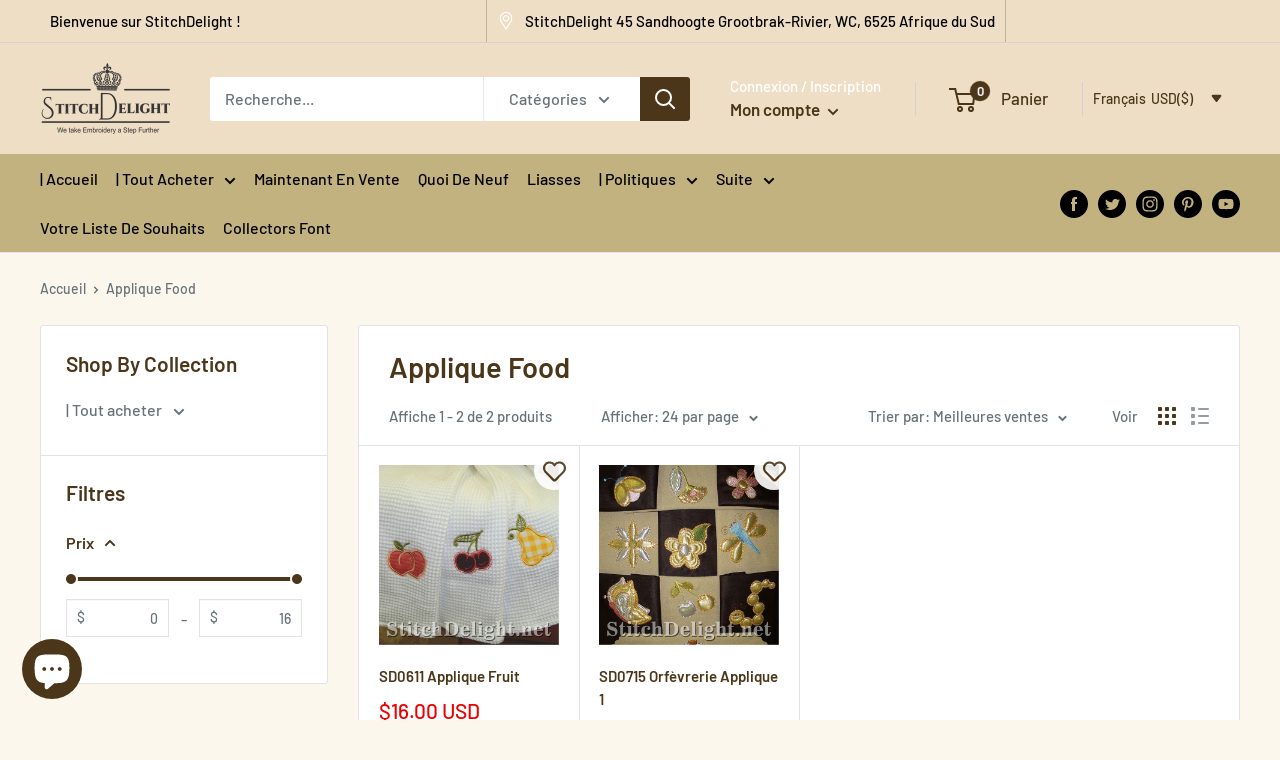

--- FILE ---
content_type: text/css
request_url: https://www.stitchdelight.net/cdn/shop/t/14/assets/custom.css?v=32555901494530263201735847114
body_size: 1641
content:
p,a,option,select,label,input,span{font-family:Barlow,sans-serif;font-weight:400}.announcement-bar__inner{justify-content:space-between}.announcementbar_icon{display:flex;padding-right:10px}.announcementbar_icon img{max-width:18px}.doubly-nice-select.currency-switcher.right{background:transparent!important;border:none!important}.announcement_currency,.announcement_msg,.announcement_phone a{display:flex;align-items:center}.announcement_currency p,.announcement_msg p{margin:0}.announcement_msg{border-left:1px solid rgba(0,0,0,.2);border-right:1px solid rgba(0,0,0,.2)}.announcement_currency,.announcement_msg,.announcement_phone,.announcement_welcome{padding:0 10px}@media (max-width:999px){#announcement-bar,#shopify-section-announcement-bar{display:none!important}}.header__logo .header__logo-text{font-size:30px;text-transform:uppercase}.nav-bar,.nav-bar:after{background:#c2b280}.nav-bar .nav-bar__link.link{text-transform:capitalize;color:#000;white-space:nowrap}.nav-bar .nav-bar__link.link:hover{color:#a76d03}.header__action-item-title{color:#fff}.nav-bar{display:flex;align-items:center;justify-content:space-between}.nav-bar:after{display:none}.navbar_social{padding-left:25px;padding-right:40px}.navbar_social .social-media__item svg{opacity:1;color:#000}.social-media__item--facebook:hover svg{color:#3b5998}.social-media__item--twitter:hover svg{color:#1da1f2}.social-media__item--instagram:hover svg{color:#d83776}.social-media__item--pinterest:hover svg{color:#bd081c}.social-media__item--youtube:hover svg{color:red}.search-bar__close-text{color:#000!important}@media (max-width:1000px){.nav-bar{display:none}header .header__inner{flex-wrap:wrap}header>.container{padding:0}.header__search-bar-wrapper{width:100%;order:5;margin-top:5px;padding:10px 25px;background:#fff;visibility:unset!important;position:unset!important;z-index:1!important}.header__search-bar-wrapper .search-bar{opacity:1!important;padding-bottom:0!important}.header__search-bar-wrapper .search-bar__input{border:1px solid #c2b280}.header__mobile-nav.hidden-lap-and-up{margin-left:25px}.header__action-list{margin-right:25px}.header.header--inline{padding-bottom:0;padding-top:5px}.search-bar__close-text{color:#000!important}}@media (max-width:750px){.header__logo .header__logo-text{font-size:20px}.header__mobile-nav.hidden-lap-and-up{margin-left:10px}.header__action-list{margin-right:10px}.header__search-bar-wrapper{padding:10px}}@media (min-width:1190px){.navbar_social{width:300px}.nav-bar__inner{width:calc(100% - 300px)}.nav-bar__inner>.container{width:100%}}@media (max-width:1290px){.nav-bar__item{margin-right:18px}.nav-bar__linklist.list--unstyled{display:flex;justify-content:flex-start;flex-wrap:wrap}.navbar_social .social-media__item-list.list--unstyled{justify-content:flex-end}}.mobile_currency_wrapper.doubly-wrapper{float:left!important;padding:15px 10px;width:100%;text-align:left}.mobile_currency_wrapper.doubly-wrapper .doubly-nice-select.currency-switcher.right{float:none!important}.mobile_currency_wrapper.doubly-wrapper .list{width:100%!important;left:0!important;right:auto!important}#shopify-section-header.bg-scrolling .nav-bar{display:none}@media (max-width:750px){#shopify-section-slideshow .slideshow__button.button{font-size:11px;letter-spacing:.5px;padding:10px 15px;height:auto;max-height:unset;min-height:unset;line-height:normal}}#shopify-section-static-newsletter{background:#4f4f4f!important}.price.price--highlight .money{color:#c2b280}.product-item__price-list.price-list{display:flex;flex-wrap:wrap}.shopify-section.collection-with-image--section .featured-collection__header{background-color:#0006}.shopify-section.newsletter--section .section.section--text-centered{background:#c2b280;margin:0;padding:20px 15px}.shopify-section.newsletter--section .section.section--text-centered h2,.shopify-section.newsletter--section .section.section--text-centered p{color:#fff}.shopify-section.newsletter--section .section.section--text-centered .form__submit.button{background:#ffc34b;color:#000}.footer_logo{max-width:200px;margin:25px 0 15px!important}html.js{padding-bottom:0!important}.product-block-list__item.product-block-list__item--description .rte.text--pull iframe{margin-top:25px!important}.template-index .custom_promo_offer_link{display:flex;align-items:center}.password_show{display:flex;align-items:center;margin-top:10px}.password_show span{margin-left:10px}#gtranslate_wrapper{bottom:15px!important;left:25px!important}#gtranslate_wrapper .switcher .selected a{width:100%!important}@media (max-width:750px){#gtranslate_wrapper{bottom:5px!important;left:5px!important}}.template-article .article__aside-item{flex-wrap:wrap}.template-blog .page__header .page__tag-list.hidden-pocket{display:flex;flex-wrap:wrap}.template-blog .page__header .page__tag-list.hidden-pocket li{width:185px;margin-right:0;margin-bottom:5px}.template-blog .page__header .page__tag-list.hidden-pocket .page__tag-item.is-selected:after{display:none}.template-blog .page__header .page__tag-list.hidden-pocket li{font-size:13px}.template-blog .page__header .page__tag-list.hidden-pocket li a{text-transform:capitalize}.template-blog .page__header .page__tag-list.hidden-pocket li:hover a{color:#006400!important}.nav-bar__item{padding:10px 0!important}.nav-dropdown__item{position:unset!important;width:300px!important;line-height:1.4}.nav-dropdown__item .nav-dropdown{width:100%;height:100%;max-height:100%!important;left:300px!important;top:0;overflow-y:scroll;overflow-x:hidden!important}@media (max-width:640px){.mobile-menu__section.is-sticky{padding-top:70px}}.template-collection .card__section.card__section--tight>.collection__filter-linklist>li{display:none}.template-collection .card__section.card__section--tight>.collection__filter-linklist>li:nth-child(2){display:block}.ddd_link_list>li{display:none!important}.ddd_link_list>li:nth-child(2){display:block!important}.announcement_currency{display:none!important}#transcySwitcherContainer{z-index:1!important}span.wishlist-hero-items-count{margin-left:4px!important;position:unset!important}.popover__inner.popover__inner--no-padding .wishlist-hero-items-count.header__cart-count{display:none!important}.template-product #wishlisthero-product-page-button-container>button{font-size:16px;min-height:48px;margin-top:-10px!important;line-height:48px!important;width:100%;opacity:1!important}.template-product #wishlisthero-product-page-button-container:hover>button{background-color:#ffca60!important;color:#000!important}.template-product #wishlisthero-product-page-button-container svg{transition:all .25s ease-in-out,color .25s ease-in-out,box-shadow .25s ease-in-out}.template-product #wishlisthero-product-page-button-container:hover svg{color:#000!important}@media (max-width:640px){.template-product #wishlisthero-product-page-button-container>button{width:100%!important}}#design-sizes-wrapper{background:#000000e6!important}@media (max-width:641px){.template-product #wishlisthero-product-page-button-container{margin:0}}#design-sizes-wrapper{position:fixed;top:0;left:0;z-index:10000000000000000;width:100vw;height:100vh;background:#0006}#design-sizes-wrapper iframe{border:0;width:100%;min-height:100%;max-width:1024px;margin-left:50%;transform:translate(-50%);box-shadow:0 0 30px #00000080}#design-sizes-close{position:absolute;right:32px;top:10px;width:32px;height:32px;opacity:1;cursor:pointer}#design-sizes-close:hover{opacity:1}#design-sizes-close:before,#design-sizes-close:after{position:absolute;left:15px;content:" ";height:33px;width:2px;background-color:#fff}#design-sizes-close:before{transform:rotate(45deg)}#design-sizes-close:after{transform:rotate(-45deg)}@media screen and (max-width: 500px){#design-sizes-close{z-index:10000;background:#000;right:12px;top:12px;width:40px;height:40px}#design-sizes-close:before,#design-sizes-close:after{height:40px;left:19px}}#design-sizes-wrapper{visibility:hidden;opacity:0;transition:all .5s;top:5}body.show-design-sizes #design-sizes-wrapper{visibility:visible;opacity:1;top:0}#design-sizes-wrapper iframe{top:50px;position:relative;transition:all .5s}body.show-design-sizes #design-sizes-wrapper iframe{top:0}@media (min-width:1000px){.footer__block-list{display:flex}.footer__block-item{width:33.33%;flex:0 1 33.33%;max-width:33.33%}}.checkout_download_btn{margin-top:15px;line-height:40px;padding:0 20px}.reorder_popup{position:fixed;top:0;left:0;right:0;bottom:0;width:100%;height:100%;padding:30px;background:#0006;z-index:0;visibility:hidden;opacity:0;display:flex;align-items:center;justify-content:center;transition:all .3s}.reorder_popup.active{opacity:1;visibility:visible;z-index:10}.reorder_popup_content{max-width:500px;width:100%;padding:30px;text-align:center;background:#fff}.reorder_popup_content p a{text-decoration:underline}.reorder_popup_content .reorder_popup_buttons{display:flex;align-items:center;justify-content:space-between}.reorder_popup_buttons .button--secondary{color:var(--secondary-button-background);background:var(--secondary-button-text-color);border:1px solid var(--border-color)}.reorder_popup_buttons .button--primary{color:var(--secondary-button-background)}.dublicateNotificationAlert{padding:10px;text-align:left;font-size:14px;margin:7px 0;background-color:var(--dublicateOrder_Alert__bg)}.dublicateNotificationAlert .heading{color:var(--dublicateOrder_Alert__Heading)}.dublicateNotificationAlert p{color:var(--dublicateOrder_Alert__Text)}.mini-cart__inner .reOrder_notification,.mini-cart__inner .dublicateNotificationAlert{font-size:calc(var(--base-text-font-size) - (var(--default-text-font-size) - 14px));line-height:1.5}.reOrder_notification{padding:7px;margin:7px 0;background-color:var(--cart_item_Notification_bg);color:var(--cart_item_Notification_color)}@media screen and (max-width:767px){.reorder_popup_content .reorder_popup_buttons{flex-direction:column}.reorder_popup_content .reorder_popup_buttons .button{width:100%;max-width:100%}.reorder_popup_content .reorder_popup_buttons .button+.button{margin-top:10px}.reorder_popup_content{padding:30px 20px}}.ss_m_menu_dis{pointer-events:none}.button.button--primary.design-sizes{background-color:#4f4f4f;font-weight:700}
/*# sourceMappingURL=/cdn/shop/t/14/assets/custom.css.map?v=32555901494530263201735847114 */
